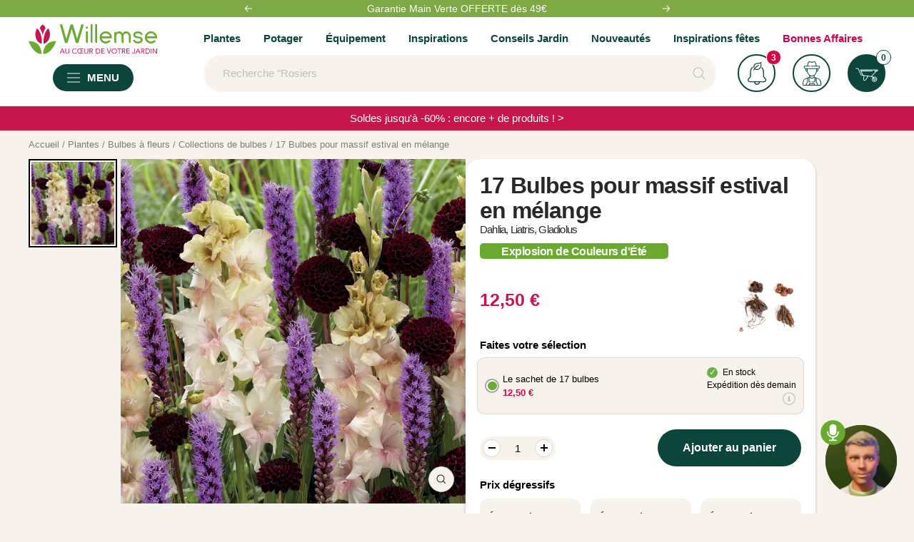

--- FILE ---
content_type: text/javascript
request_url: https://www.willemsefrance.fr/cdn/shop/t/69/assets/flits_custom.js?v=149428280153643345941712210177
body_size: -529
content:
(function(Flits2){Flits2.Metafields.IS_SOCIAL_LOGIN_PAID&&Flits2.Metafields.IS_SOCIAL_LOGIN_ENABLE&&window.flitsObjects.allCssJs.socialLoginJs&&Flits2.LoadStyleScript("socialLoginJs",window.flitsObjects.allCssJs.socialLoginJs.url),Flits2(document).on("Flits:Navigation:Loaded",function(event){for(var settings=event.detail.settings,listToDelete=["#howToSpend"],i=0;i<settings.navs.length;i++){var obj=settings.navs[i];listToDelete.indexOf(obj.url)!==-1&&(settings.navs.splice(i,1),i--)}})})(Flits);
//# sourceMappingURL=/cdn/shop/t/69/assets/flits_custom.js.map?v=149428280153643345941712210177


--- FILE ---
content_type: text/javascript; charset=utf-8
request_url: https://www.willemsefrance.fr/products/bulbes-pour-massif-estival-en-melange.js
body_size: 2907
content:
{"id":10549081735514,"title":"17 Bulbes pour massif estival en mélange","handle":"bulbes-pour-massif-estival-en-melange","description":"\u003ch2\u003eMassif estival 17 bulbes : une belle collection qui ne vous laisserait pas de marbre\u003c\/h2\u003e\u003cp\u003eLa Collection de bulbes pour massif estival réunit 17 variétés exquises de \u003ca title=\"bulbe fleurs\" href=\"https:\/\/www.willemsefrance.fr\/collections\/bulbes-a-fleurs\"\u003ebulbe fleur\u003c\/a\u003e, transformant votre jardin en un spectacle de couleurs éclatantes. Ces bulbes, triés sur le volet par les experts Willemse, garantissent un massif estival impressionnant qui s'épanouira de la fin du printemps jusqu'à l'automne. Idéale pour les amateurs de jardinage, cette sélection offrira une profusion de fleurs, apportant une touche de charme et d'élégance à vos espaces extérieurs et ne manquera pas de faire sensation auprès de vos visiteurs.\u003c\/p\u003e\u003cp\u003eCette collection de bulbes à fleurs estivale, vivement recommandée par les experts Willemse, vous permettra de créer un massif coloré et fleuri de la fin du printemps à l'automne. Vous pourrez alors profiter de sa magnifique floraison tout au long de la saison.\u003c\/p\u003e\u003cp\u003eAdaptée pour les espaces de toutes tailles, elle sera parfaite pour vous,que vous ayez un grand jardinou un petit balcon. Vous pourrez facilement intégrer ses fleurs dans un massif, ou les utiliser pour créer des bordures colorées et fleuries !\u003c\/p\u003e\u003cp\u003eElle peut également être utilisée pour créer des bouquets frais : les fleurs qu'elle contient sont toutes idéales à cet effet. Vous pourrez en cueillir pour créer des arrangements floraux uniques pour votre maison.\u003c\/p\u003e\u003ch3\u003eQue comprend donc cette collection ?\u003c\/h3\u003e\u003cp\u003eElle comprend précisément : 2 Dahlias Natal de calibre I ; 10 Liatris spicata de 10-12 cm de circonférence; et 5 Glaieuls Tampiko de 12-14 cm de circonférence.\u003c\/p\u003e\u003cp\u003eLes Dahlias Natal, avec leurs fleurs colorées et énormes, sont un incontournable pour tout jardin d'été. La Liatris spicataest une plante vivace à fleurs en épis, idéale pour les massifs et les bordures. Les Glaieuls Tampiko, quant à eux, sont des bulbes à floraison estivale, produisant des fleurs colorées et élégantes.\u003c\/p\u003e\u003cp\u003eChacune des espèces incluses dans cette collectiona ses propres besoins en matière de sol et d'arrosage. Les Dahlias Natal préfèrent les sols riches et bien drainés, tandis que la Liatris spicata préfère les sols légers et sablonneux, et les Glaieuls Tampikoont besoin de sols frais et humides pour prospérer. Il convient donc de tenir compte de ces besoins spécifiques au moment de la plantation.\u003c\/p\u003e\u003cp\u003eBien entendu, cette collection de bulbes à fleurs estivales peut être associée à d'autres plantes, pour créer des combinaisons de couleurs et de formes uniques. Par exemple, les Dahlias Natal peuvent être mariés à des plantes à feuillage vert foncé pour un contraste saisissant. Les Liatris spicata sont à associer à des espèces à feuillage fin pour un effet plus élégant, et les Glaieuls Tampikocombinésavec des variétés à feuillage argenté, pour un effet encore plus saisissant !\u003c\/p\u003e\u003ch3\u003eNos recommandations pratiques pour la culture\u003c\/h3\u003e\u003cp\u003eEn principe, ces bulbes peuvent être plantés à différents moments de l'année. D’après les jardiniers Willemse, préférezl'automne, car cela permet d'obtenir une floraison maximale l'été suivant ! En fonction de votre climat, le début de printemps est également un bon moment.Préférez un emplacement ensoleillé et bien drainé.\u003c\/p\u003e\u003cp\u003eLes horticulteurs Willemse recommandent également de planter ces bulbes à une profondeur d'au moins deux fois leur hauteur, en veillant à ce qu'ils ne soient pas trop serrés les uns contre les autres, et de les arroser régulièrement après la plantation pouur favoriser leur germination.\u003c\/p\u003e\u003cp\u003eSachez qu'il est possible de les cultiver en potpour embellir votre balcon ou votre terrasse, en veillant simplement à choisir un pot suffisamment grand et de les planter avec un substrat bien drainé. Outre l'arrosage régulier, veillez à les exposer à suffisamment de lumière pour assurer un développement optimal !\u003c\/p\u003e\u003ch3\u003eQuelques conseils pour bien entretenir vos plantes à bulbe\u003c\/h3\u003e\u003cp\u003eCes bulbes à fleurs estivales nécessitent peu d'attention, une fois bien installés.Particulièrement rustiques et faciles à entretenir, il suffit de les planter une foiset ils reviendront année après année. Cela vous offrira un jardin fleuri et coloré tout au long de la saison estivale. Cette collection est donc l'option idéale pour tous ceux qui souhaitent profiter de beaux massifs fleuris sans avoir à s'inquiéter de l'entretien.\u003c\/p\u003e\u003cp\u003eLes botanistes Willemse vous suggèrent de les arroser régulièrement (surtout pendant la période de croissance), pour garantir un développement optimal, et de tailler les tiges florales après la floraison, pour favoriser la production de nouvelles fleurs.Enfin, sachez que ces bulbes à fleurs estivales sont résistants aux maladies et aux ravageurs : cela signifie que vous n'aurez généralement pas à vous soucier de les protéger ou de les soigner !\u003c\/p\u003e\u003ch3\u003eDes avantages écologiques\u003c\/h3\u003e\u003cp\u003eEn plus d'être esthétiques, ces bulbes à fleurs estivales sont également bénéfiques pour la faune locale en attirant les abeilles, les papillons et les colibris, qui se nourrissent de leur nectar. En plantant cette collection de bulbes, vous contribuerez donc à la conservation de ces espèces importantes !\u003c\/p\u003e","published_at":"2025-11-19T15:52:04+01:00","created_at":"2025-11-19T15:52:03+01:00","vendor":"1768909566","type":"Bulbes à fleurs","tags":["Arroser:Elevé","BreadcrumbHandle:Collections de bulbes","CategoryId:5199","CategoryIds:5000.5021.5199","CollectionId:5000","CollectionId:5021","CollectionId:5199","CollectionId:5664","Couleur de la fleur:Multicolore","Exposition:Lieu ensoleillé","gradual_discount|all_variants|3:10|6:15|12:20","MasterID:104046","Mois de floraison:Août","Mois de floraison:Juillet","Mois de floraison:Juin","Mois de floraison:Septembre","Orderable:Yes","Période de plantation:Avril","Période de plantation:Juin","Période de plantation:Mai","Période de plantation:Mars","Visible:Yes"],"price":1250,"price_min":1250,"price_max":4500,"available":true,"price_varies":true,"compare_at_price":1250,"compare_at_price_min":1250,"compare_at_price_max":5000,"compare_at_price_varies":true,"variants":[{"id":52786817335642,"title":"Le sachet de 17 bulbes","option1":"Le sachet de 17 bulbes","option2":null,"option3":null,"sku":"023623","requires_shipping":true,"taxable":true,"featured_image":null,"available":true,"name":"17 Bulbes pour massif estival en mélange - Le sachet de 17 bulbes","public_title":"Le sachet de 17 bulbes","options":["Le sachet de 17 bulbes"],"price":1250,"weight":0,"compare_at_price":1250,"inventory_management":"shopify","barcode":"3700952365888","quantity_rule":{"min":1,"max":null,"increment":1},"quantity_price_breaks":[],"requires_selling_plan":false,"selling_plan_allocations":[]},{"id":52786817696090,"title":"Le sachet de 17 bulbes, vendu par lot de 2","option1":"Le sachet de 17 bulbes, vendu par lot de 2","option2":null,"option3":null,"sku":"023623-2","requires_shipping":true,"taxable":true,"featured_image":null,"available":true,"name":"17 Bulbes pour massif estival en mélange - Le sachet de 17 bulbes, vendu par lot de 2","public_title":"Le sachet de 17 bulbes, vendu par lot de 2","options":["Le sachet de 17 bulbes, vendu par lot de 2"],"price":2375,"weight":0,"compare_at_price":2500,"inventory_management":"shopify","barcode":"3700952380546","quantity_rule":{"min":1,"max":null,"increment":1},"quantity_price_breaks":[],"requires_selling_plan":false,"selling_plan_allocations":[]},{"id":52786817728858,"title":"Le sachet de 17 bulbes, vendu par lot de 4","option1":"Le sachet de 17 bulbes, vendu par lot de 4","option2":null,"option3":null,"sku":"023623-4","requires_shipping":true,"taxable":true,"featured_image":null,"available":true,"name":"17 Bulbes pour massif estival en mélange - Le sachet de 17 bulbes, vendu par lot de 4","public_title":"Le sachet de 17 bulbes, vendu par lot de 4","options":["Le sachet de 17 bulbes, vendu par lot de 4"],"price":4500,"weight":0,"compare_at_price":5000,"inventory_management":"shopify","barcode":"3666296046725","quantity_rule":{"min":1,"max":null,"increment":1},"quantity_price_breaks":[],"requires_selling_plan":false,"selling_plan_allocations":[]}],"images":["\/\/cdn.shopify.com\/s\/files\/1\/0595\/5531\/5848\/files\/wil_104046_2.jpg?v=1763563926"],"featured_image":"\/\/cdn.shopify.com\/s\/files\/1\/0595\/5531\/5848\/files\/wil_104046_2.jpg?v=1763563926","options":[{"name":"Title","position":1,"values":["Le sachet de 17 bulbes","Le sachet de 17 bulbes, vendu par lot de 2","Le sachet de 17 bulbes, vendu par lot de 4"]}],"url":"\/products\/bulbes-pour-massif-estival-en-melange","media":[{"alt":"17 Bulbes pour massif estival en mélange - Willemse","id":56742715392346,"position":1,"preview_image":{"aspect_ratio":1.0,"height":1000,"width":1000,"src":"https:\/\/cdn.shopify.com\/s\/files\/1\/0595\/5531\/5848\/files\/wil_104046_2.jpg?v=1763563926"},"aspect_ratio":1.0,"height":1000,"media_type":"image","src":"https:\/\/cdn.shopify.com\/s\/files\/1\/0595\/5531\/5848\/files\/wil_104046_2.jpg?v=1763563926","width":1000}],"requires_selling_plan":false,"selling_plan_groups":[]}

--- FILE ---
content_type: text/javascript; charset=utf-8
request_url: https://www.willemsefrance.fr/products/bulbes-pour-massif-estival-en-melange.js
body_size: 2272
content:
{"id":10549081735514,"title":"17 Bulbes pour massif estival en mélange","handle":"bulbes-pour-massif-estival-en-melange","description":"\u003ch2\u003eMassif estival 17 bulbes : une belle collection qui ne vous laisserait pas de marbre\u003c\/h2\u003e\u003cp\u003eLa Collection de bulbes pour massif estival réunit 17 variétés exquises de \u003ca title=\"bulbe fleurs\" href=\"https:\/\/www.willemsefrance.fr\/collections\/bulbes-a-fleurs\"\u003ebulbe fleur\u003c\/a\u003e, transformant votre jardin en un spectacle de couleurs éclatantes. Ces bulbes, triés sur le volet par les experts Willemse, garantissent un massif estival impressionnant qui s'épanouira de la fin du printemps jusqu'à l'automne. Idéale pour les amateurs de jardinage, cette sélection offrira une profusion de fleurs, apportant une touche de charme et d'élégance à vos espaces extérieurs et ne manquera pas de faire sensation auprès de vos visiteurs.\u003c\/p\u003e\u003cp\u003eCette collection de bulbes à fleurs estivale, vivement recommandée par les experts Willemse, vous permettra de créer un massif coloré et fleuri de la fin du printemps à l'automne. Vous pourrez alors profiter de sa magnifique floraison tout au long de la saison.\u003c\/p\u003e\u003cp\u003eAdaptée pour les espaces de toutes tailles, elle sera parfaite pour vous,que vous ayez un grand jardinou un petit balcon. Vous pourrez facilement intégrer ses fleurs dans un massif, ou les utiliser pour créer des bordures colorées et fleuries !\u003c\/p\u003e\u003cp\u003eElle peut également être utilisée pour créer des bouquets frais : les fleurs qu'elle contient sont toutes idéales à cet effet. Vous pourrez en cueillir pour créer des arrangements floraux uniques pour votre maison.\u003c\/p\u003e\u003ch3\u003eQue comprend donc cette collection ?\u003c\/h3\u003e\u003cp\u003eElle comprend précisément : 2 Dahlias Natal de calibre I ; 10 Liatris spicata de 10-12 cm de circonférence; et 5 Glaieuls Tampiko de 12-14 cm de circonférence.\u003c\/p\u003e\u003cp\u003eLes Dahlias Natal, avec leurs fleurs colorées et énormes, sont un incontournable pour tout jardin d'été. La Liatris spicataest une plante vivace à fleurs en épis, idéale pour les massifs et les bordures. Les Glaieuls Tampiko, quant à eux, sont des bulbes à floraison estivale, produisant des fleurs colorées et élégantes.\u003c\/p\u003e\u003cp\u003eChacune des espèces incluses dans cette collectiona ses propres besoins en matière de sol et d'arrosage. Les Dahlias Natal préfèrent les sols riches et bien drainés, tandis que la Liatris spicata préfère les sols légers et sablonneux, et les Glaieuls Tampikoont besoin de sols frais et humides pour prospérer. Il convient donc de tenir compte de ces besoins spécifiques au moment de la plantation.\u003c\/p\u003e\u003cp\u003eBien entendu, cette collection de bulbes à fleurs estivales peut être associée à d'autres plantes, pour créer des combinaisons de couleurs et de formes uniques. Par exemple, les Dahlias Natal peuvent être mariés à des plantes à feuillage vert foncé pour un contraste saisissant. Les Liatris spicata sont à associer à des espèces à feuillage fin pour un effet plus élégant, et les Glaieuls Tampikocombinésavec des variétés à feuillage argenté, pour un effet encore plus saisissant !\u003c\/p\u003e\u003ch3\u003eNos recommandations pratiques pour la culture\u003c\/h3\u003e\u003cp\u003eEn principe, ces bulbes peuvent être plantés à différents moments de l'année. D’après les jardiniers Willemse, préférezl'automne, car cela permet d'obtenir une floraison maximale l'été suivant ! En fonction de votre climat, le début de printemps est également un bon moment.Préférez un emplacement ensoleillé et bien drainé.\u003c\/p\u003e\u003cp\u003eLes horticulteurs Willemse recommandent également de planter ces bulbes à une profondeur d'au moins deux fois leur hauteur, en veillant à ce qu'ils ne soient pas trop serrés les uns contre les autres, et de les arroser régulièrement après la plantation pouur favoriser leur germination.\u003c\/p\u003e\u003cp\u003eSachez qu'il est possible de les cultiver en potpour embellir votre balcon ou votre terrasse, en veillant simplement à choisir un pot suffisamment grand et de les planter avec un substrat bien drainé. Outre l'arrosage régulier, veillez à les exposer à suffisamment de lumière pour assurer un développement optimal !\u003c\/p\u003e\u003ch3\u003eQuelques conseils pour bien entretenir vos plantes à bulbe\u003c\/h3\u003e\u003cp\u003eCes bulbes à fleurs estivales nécessitent peu d'attention, une fois bien installés.Particulièrement rustiques et faciles à entretenir, il suffit de les planter une foiset ils reviendront année après année. Cela vous offrira un jardin fleuri et coloré tout au long de la saison estivale. Cette collection est donc l'option idéale pour tous ceux qui souhaitent profiter de beaux massifs fleuris sans avoir à s'inquiéter de l'entretien.\u003c\/p\u003e\u003cp\u003eLes botanistes Willemse vous suggèrent de les arroser régulièrement (surtout pendant la période de croissance), pour garantir un développement optimal, et de tailler les tiges florales après la floraison, pour favoriser la production de nouvelles fleurs.Enfin, sachez que ces bulbes à fleurs estivales sont résistants aux maladies et aux ravageurs : cela signifie que vous n'aurez généralement pas à vous soucier de les protéger ou de les soigner !\u003c\/p\u003e\u003ch3\u003eDes avantages écologiques\u003c\/h3\u003e\u003cp\u003eEn plus d'être esthétiques, ces bulbes à fleurs estivales sont également bénéfiques pour la faune locale en attirant les abeilles, les papillons et les colibris, qui se nourrissent de leur nectar. En plantant cette collection de bulbes, vous contribuerez donc à la conservation de ces espèces importantes !\u003c\/p\u003e","published_at":"2025-11-19T15:52:04+01:00","created_at":"2025-11-19T15:52:03+01:00","vendor":"1768909566","type":"Bulbes à fleurs","tags":["Arroser:Elevé","BreadcrumbHandle:Collections de bulbes","CategoryId:5199","CategoryIds:5000.5021.5199","CollectionId:5000","CollectionId:5021","CollectionId:5199","CollectionId:5664","Couleur de la fleur:Multicolore","Exposition:Lieu ensoleillé","gradual_discount|all_variants|3:10|6:15|12:20","MasterID:104046","Mois de floraison:Août","Mois de floraison:Juillet","Mois de floraison:Juin","Mois de floraison:Septembre","Orderable:Yes","Période de plantation:Avril","Période de plantation:Juin","Période de plantation:Mai","Période de plantation:Mars","Visible:Yes"],"price":1250,"price_min":1250,"price_max":4500,"available":true,"price_varies":true,"compare_at_price":1250,"compare_at_price_min":1250,"compare_at_price_max":5000,"compare_at_price_varies":true,"variants":[{"id":52786817335642,"title":"Le sachet de 17 bulbes","option1":"Le sachet de 17 bulbes","option2":null,"option3":null,"sku":"023623","requires_shipping":true,"taxable":true,"featured_image":null,"available":true,"name":"17 Bulbes pour massif estival en mélange - Le sachet de 17 bulbes","public_title":"Le sachet de 17 bulbes","options":["Le sachet de 17 bulbes"],"price":1250,"weight":0,"compare_at_price":1250,"inventory_management":"shopify","barcode":"3700952365888","quantity_rule":{"min":1,"max":null,"increment":1},"quantity_price_breaks":[],"requires_selling_plan":false,"selling_plan_allocations":[]},{"id":52786817696090,"title":"Le sachet de 17 bulbes, vendu par lot de 2","option1":"Le sachet de 17 bulbes, vendu par lot de 2","option2":null,"option3":null,"sku":"023623-2","requires_shipping":true,"taxable":true,"featured_image":null,"available":true,"name":"17 Bulbes pour massif estival en mélange - Le sachet de 17 bulbes, vendu par lot de 2","public_title":"Le sachet de 17 bulbes, vendu par lot de 2","options":["Le sachet de 17 bulbes, vendu par lot de 2"],"price":2375,"weight":0,"compare_at_price":2500,"inventory_management":"shopify","barcode":"3700952380546","quantity_rule":{"min":1,"max":null,"increment":1},"quantity_price_breaks":[],"requires_selling_plan":false,"selling_plan_allocations":[]},{"id":52786817728858,"title":"Le sachet de 17 bulbes, vendu par lot de 4","option1":"Le sachet de 17 bulbes, vendu par lot de 4","option2":null,"option3":null,"sku":"023623-4","requires_shipping":true,"taxable":true,"featured_image":null,"available":true,"name":"17 Bulbes pour massif estival en mélange - Le sachet de 17 bulbes, vendu par lot de 4","public_title":"Le sachet de 17 bulbes, vendu par lot de 4","options":["Le sachet de 17 bulbes, vendu par lot de 4"],"price":4500,"weight":0,"compare_at_price":5000,"inventory_management":"shopify","barcode":"3666296046725","quantity_rule":{"min":1,"max":null,"increment":1},"quantity_price_breaks":[],"requires_selling_plan":false,"selling_plan_allocations":[]}],"images":["\/\/cdn.shopify.com\/s\/files\/1\/0595\/5531\/5848\/files\/wil_104046_2.jpg?v=1763563926"],"featured_image":"\/\/cdn.shopify.com\/s\/files\/1\/0595\/5531\/5848\/files\/wil_104046_2.jpg?v=1763563926","options":[{"name":"Title","position":1,"values":["Le sachet de 17 bulbes","Le sachet de 17 bulbes, vendu par lot de 2","Le sachet de 17 bulbes, vendu par lot de 4"]}],"url":"\/products\/bulbes-pour-massif-estival-en-melange","media":[{"alt":"17 Bulbes pour massif estival en mélange - Willemse","id":56742715392346,"position":1,"preview_image":{"aspect_ratio":1.0,"height":1000,"width":1000,"src":"https:\/\/cdn.shopify.com\/s\/files\/1\/0595\/5531\/5848\/files\/wil_104046_2.jpg?v=1763563926"},"aspect_ratio":1.0,"height":1000,"media_type":"image","src":"https:\/\/cdn.shopify.com\/s\/files\/1\/0595\/5531\/5848\/files\/wil_104046_2.jpg?v=1763563926","width":1000}],"requires_selling_plan":false,"selling_plan_groups":[]}

--- FILE ---
content_type: text/javascript; charset=utf-8
request_url: https://www.willemsefrance.fr/products/bulbes-pour-massif-estival-en-melange.js
body_size: 2529
content:
{"id":10549081735514,"title":"17 Bulbes pour massif estival en mélange","handle":"bulbes-pour-massif-estival-en-melange","description":"\u003ch2\u003eMassif estival 17 bulbes : une belle collection qui ne vous laisserait pas de marbre\u003c\/h2\u003e\u003cp\u003eLa Collection de bulbes pour massif estival réunit 17 variétés exquises de \u003ca title=\"bulbe fleurs\" href=\"https:\/\/www.willemsefrance.fr\/collections\/bulbes-a-fleurs\"\u003ebulbe fleur\u003c\/a\u003e, transformant votre jardin en un spectacle de couleurs éclatantes. Ces bulbes, triés sur le volet par les experts Willemse, garantissent un massif estival impressionnant qui s'épanouira de la fin du printemps jusqu'à l'automne. Idéale pour les amateurs de jardinage, cette sélection offrira une profusion de fleurs, apportant une touche de charme et d'élégance à vos espaces extérieurs et ne manquera pas de faire sensation auprès de vos visiteurs.\u003c\/p\u003e\u003cp\u003eCette collection de bulbes à fleurs estivale, vivement recommandée par les experts Willemse, vous permettra de créer un massif coloré et fleuri de la fin du printemps à l'automne. Vous pourrez alors profiter de sa magnifique floraison tout au long de la saison.\u003c\/p\u003e\u003cp\u003eAdaptée pour les espaces de toutes tailles, elle sera parfaite pour vous,que vous ayez un grand jardinou un petit balcon. Vous pourrez facilement intégrer ses fleurs dans un massif, ou les utiliser pour créer des bordures colorées et fleuries !\u003c\/p\u003e\u003cp\u003eElle peut également être utilisée pour créer des bouquets frais : les fleurs qu'elle contient sont toutes idéales à cet effet. Vous pourrez en cueillir pour créer des arrangements floraux uniques pour votre maison.\u003c\/p\u003e\u003ch3\u003eQue comprend donc cette collection ?\u003c\/h3\u003e\u003cp\u003eElle comprend précisément : 2 Dahlias Natal de calibre I ; 10 Liatris spicata de 10-12 cm de circonférence; et 5 Glaieuls Tampiko de 12-14 cm de circonférence.\u003c\/p\u003e\u003cp\u003eLes Dahlias Natal, avec leurs fleurs colorées et énormes, sont un incontournable pour tout jardin d'été. La Liatris spicataest une plante vivace à fleurs en épis, idéale pour les massifs et les bordures. Les Glaieuls Tampiko, quant à eux, sont des bulbes à floraison estivale, produisant des fleurs colorées et élégantes.\u003c\/p\u003e\u003cp\u003eChacune des espèces incluses dans cette collectiona ses propres besoins en matière de sol et d'arrosage. Les Dahlias Natal préfèrent les sols riches et bien drainés, tandis que la Liatris spicata préfère les sols légers et sablonneux, et les Glaieuls Tampikoont besoin de sols frais et humides pour prospérer. Il convient donc de tenir compte de ces besoins spécifiques au moment de la plantation.\u003c\/p\u003e\u003cp\u003eBien entendu, cette collection de bulbes à fleurs estivales peut être associée à d'autres plantes, pour créer des combinaisons de couleurs et de formes uniques. Par exemple, les Dahlias Natal peuvent être mariés à des plantes à feuillage vert foncé pour un contraste saisissant. Les Liatris spicata sont à associer à des espèces à feuillage fin pour un effet plus élégant, et les Glaieuls Tampikocombinésavec des variétés à feuillage argenté, pour un effet encore plus saisissant !\u003c\/p\u003e\u003ch3\u003eNos recommandations pratiques pour la culture\u003c\/h3\u003e\u003cp\u003eEn principe, ces bulbes peuvent être plantés à différents moments de l'année. D’après les jardiniers Willemse, préférezl'automne, car cela permet d'obtenir une floraison maximale l'été suivant ! En fonction de votre climat, le début de printemps est également un bon moment.Préférez un emplacement ensoleillé et bien drainé.\u003c\/p\u003e\u003cp\u003eLes horticulteurs Willemse recommandent également de planter ces bulbes à une profondeur d'au moins deux fois leur hauteur, en veillant à ce qu'ils ne soient pas trop serrés les uns contre les autres, et de les arroser régulièrement après la plantation pouur favoriser leur germination.\u003c\/p\u003e\u003cp\u003eSachez qu'il est possible de les cultiver en potpour embellir votre balcon ou votre terrasse, en veillant simplement à choisir un pot suffisamment grand et de les planter avec un substrat bien drainé. Outre l'arrosage régulier, veillez à les exposer à suffisamment de lumière pour assurer un développement optimal !\u003c\/p\u003e\u003ch3\u003eQuelques conseils pour bien entretenir vos plantes à bulbe\u003c\/h3\u003e\u003cp\u003eCes bulbes à fleurs estivales nécessitent peu d'attention, une fois bien installés.Particulièrement rustiques et faciles à entretenir, il suffit de les planter une foiset ils reviendront année après année. Cela vous offrira un jardin fleuri et coloré tout au long de la saison estivale. Cette collection est donc l'option idéale pour tous ceux qui souhaitent profiter de beaux massifs fleuris sans avoir à s'inquiéter de l'entretien.\u003c\/p\u003e\u003cp\u003eLes botanistes Willemse vous suggèrent de les arroser régulièrement (surtout pendant la période de croissance), pour garantir un développement optimal, et de tailler les tiges florales après la floraison, pour favoriser la production de nouvelles fleurs.Enfin, sachez que ces bulbes à fleurs estivales sont résistants aux maladies et aux ravageurs : cela signifie que vous n'aurez généralement pas à vous soucier de les protéger ou de les soigner !\u003c\/p\u003e\u003ch3\u003eDes avantages écologiques\u003c\/h3\u003e\u003cp\u003eEn plus d'être esthétiques, ces bulbes à fleurs estivales sont également bénéfiques pour la faune locale en attirant les abeilles, les papillons et les colibris, qui se nourrissent de leur nectar. En plantant cette collection de bulbes, vous contribuerez donc à la conservation de ces espèces importantes !\u003c\/p\u003e","published_at":"2025-11-19T15:52:04+01:00","created_at":"2025-11-19T15:52:03+01:00","vendor":"1768909566","type":"Bulbes à fleurs","tags":["Arroser:Elevé","BreadcrumbHandle:Collections de bulbes","CategoryId:5199","CategoryIds:5000.5021.5199","CollectionId:5000","CollectionId:5021","CollectionId:5199","CollectionId:5664","Couleur de la fleur:Multicolore","Exposition:Lieu ensoleillé","gradual_discount|all_variants|3:10|6:15|12:20","MasterID:104046","Mois de floraison:Août","Mois de floraison:Juillet","Mois de floraison:Juin","Mois de floraison:Septembre","Orderable:Yes","Période de plantation:Avril","Période de plantation:Juin","Période de plantation:Mai","Période de plantation:Mars","Visible:Yes"],"price":1250,"price_min":1250,"price_max":4500,"available":true,"price_varies":true,"compare_at_price":1250,"compare_at_price_min":1250,"compare_at_price_max":5000,"compare_at_price_varies":true,"variants":[{"id":52786817335642,"title":"Le sachet de 17 bulbes","option1":"Le sachet de 17 bulbes","option2":null,"option3":null,"sku":"023623","requires_shipping":true,"taxable":true,"featured_image":null,"available":true,"name":"17 Bulbes pour massif estival en mélange - Le sachet de 17 bulbes","public_title":"Le sachet de 17 bulbes","options":["Le sachet de 17 bulbes"],"price":1250,"weight":0,"compare_at_price":1250,"inventory_management":"shopify","barcode":"3700952365888","quantity_rule":{"min":1,"max":null,"increment":1},"quantity_price_breaks":[],"requires_selling_plan":false,"selling_plan_allocations":[]},{"id":52786817696090,"title":"Le sachet de 17 bulbes, vendu par lot de 2","option1":"Le sachet de 17 bulbes, vendu par lot de 2","option2":null,"option3":null,"sku":"023623-2","requires_shipping":true,"taxable":true,"featured_image":null,"available":true,"name":"17 Bulbes pour massif estival en mélange - Le sachet de 17 bulbes, vendu par lot de 2","public_title":"Le sachet de 17 bulbes, vendu par lot de 2","options":["Le sachet de 17 bulbes, vendu par lot de 2"],"price":2375,"weight":0,"compare_at_price":2500,"inventory_management":"shopify","barcode":"3700952380546","quantity_rule":{"min":1,"max":null,"increment":1},"quantity_price_breaks":[],"requires_selling_plan":false,"selling_plan_allocations":[]},{"id":52786817728858,"title":"Le sachet de 17 bulbes, vendu par lot de 4","option1":"Le sachet de 17 bulbes, vendu par lot de 4","option2":null,"option3":null,"sku":"023623-4","requires_shipping":true,"taxable":true,"featured_image":null,"available":true,"name":"17 Bulbes pour massif estival en mélange - Le sachet de 17 bulbes, vendu par lot de 4","public_title":"Le sachet de 17 bulbes, vendu par lot de 4","options":["Le sachet de 17 bulbes, vendu par lot de 4"],"price":4500,"weight":0,"compare_at_price":5000,"inventory_management":"shopify","barcode":"3666296046725","quantity_rule":{"min":1,"max":null,"increment":1},"quantity_price_breaks":[],"requires_selling_plan":false,"selling_plan_allocations":[]}],"images":["\/\/cdn.shopify.com\/s\/files\/1\/0595\/5531\/5848\/files\/wil_104046_2.jpg?v=1763563926"],"featured_image":"\/\/cdn.shopify.com\/s\/files\/1\/0595\/5531\/5848\/files\/wil_104046_2.jpg?v=1763563926","options":[{"name":"Title","position":1,"values":["Le sachet de 17 bulbes","Le sachet de 17 bulbes, vendu par lot de 2","Le sachet de 17 bulbes, vendu par lot de 4"]}],"url":"\/products\/bulbes-pour-massif-estival-en-melange","media":[{"alt":"17 Bulbes pour massif estival en mélange - Willemse","id":56742715392346,"position":1,"preview_image":{"aspect_ratio":1.0,"height":1000,"width":1000,"src":"https:\/\/cdn.shopify.com\/s\/files\/1\/0595\/5531\/5848\/files\/wil_104046_2.jpg?v=1763563926"},"aspect_ratio":1.0,"height":1000,"media_type":"image","src":"https:\/\/cdn.shopify.com\/s\/files\/1\/0595\/5531\/5848\/files\/wil_104046_2.jpg?v=1763563926","width":1000}],"requires_selling_plan":false,"selling_plan_groups":[]}